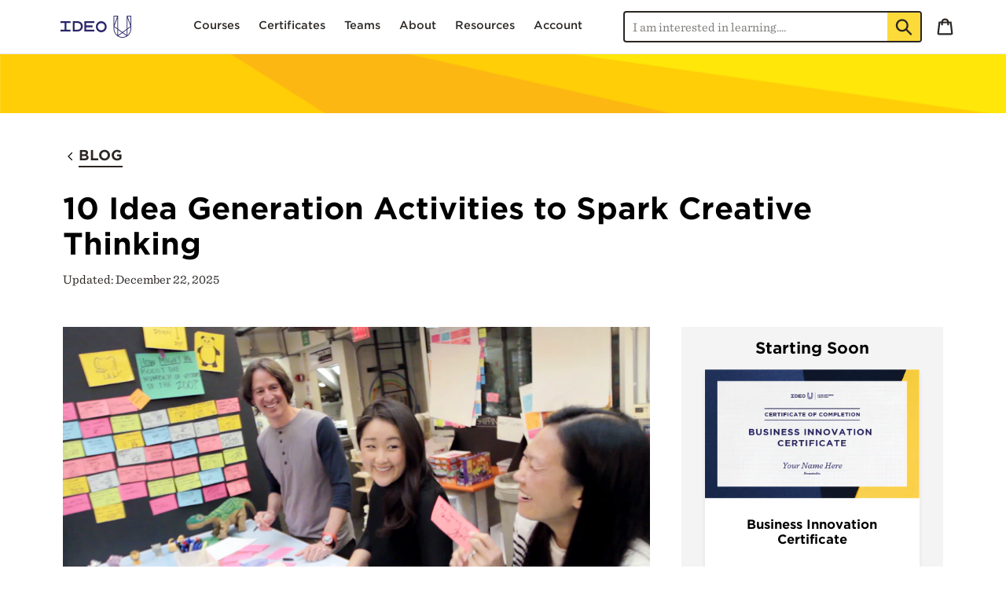

--- FILE ---
content_type: text/css
request_url: https://www.ideou.com/cdn/shop/t/4/assets/article.css?v=90982304763817777831636607121
body_size: -330
content:
.left{float:left}.section-header a.back{display:flex;border-bottom:none;text-decoration:none;text-transform:uppercase;font-family:Gotham SSm A,Gotham SSm B;font-weight:600;font-size:18px;margin-bottom:30px;align-items:center}.section-header a.back .icon{margin-right:0}.section-header a.back path{fill:inherit}.section-header a.back span{border-bottom:2px solid currentColor}.banner-image{height:75px;width:100%;background-size:cover}.section-header{padding-top:40px}.main-content a:hover,.main-content a:focus{color:#949291}.rte a{text-decoration:underline}.product-card__image-wrapper,.product-card__image-wrapper img{min-height:initial!important}.blogcall a.btn{width:100%}.blogcall a.btn.see_all{width:calc(100% - 30px);margin:0 15px}.article__tags{float:left}.grid--blog a.btn,.filter-array a.btn,.tag-name.btn,.article__tags .btn{background-color:#c7c5d4;font-size:10px;font-weight:700;min-height:26px;padding:5px 11px;color:#1e1756;margin:0 4px 4px 0;text-decoration:none}#shopify-article-sticky{padding-left:40px}.return-link-wrapper{float:left}@media only screen and (max-width: 800px){#shopify-article-sticky{padding-left:0}}
/*# sourceMappingURL=/cdn/shop/t/4/assets/article.css.map?v=90982304763817777831636607121 */


--- FILE ---
content_type: text/json
request_url: https://conf.config-security.com/model
body_size: 86
content:
{"title":"recommendation AI model (keras)","structure":"release_id=0x74:35:4a:2f:67:24:60:3d:2e:5a:2a:64:6a:77:39:3e:42:7c:33:61:67:48:56:2a:6b:23:36:7a:39;keras;oz2mcys27ldfhmoqczk2wl2qdorxrs6narl9pfu2jh0gxejh0ctllua81w8qrhq9fa20rxao","weights":"../weights/74354a2f.h5","biases":"../biases/74354a2f.h5"}

--- FILE ---
content_type: image/svg+xml
request_url: https://cdn.shopify.com/s/files/1/0256/6193/1601/files/blog-banner.svg?v=1627335183
body_size: 29477
content:
<svg width="1440" height="88" viewBox="0 0 1440 88" fill="none" xmlns="http://www.w3.org/2000/svg" xmlns:xlink="http://www.w3.org/1999/xlink">
<rect width="1440" height="88" fill="url(#pattern0)"/>
<defs>
<pattern id="pattern0" patternContentUnits="objectBoundingBox" width="1" height="1">
<use xlink:href="#image0" transform="translate(-0.000332447 -4.96591) scale(0.000337265 0.00551888)"/>
</pattern>
<image id="image0" width="2967" height="1081" xlink:href="[data-uri]"/>
</defs>
</svg>
